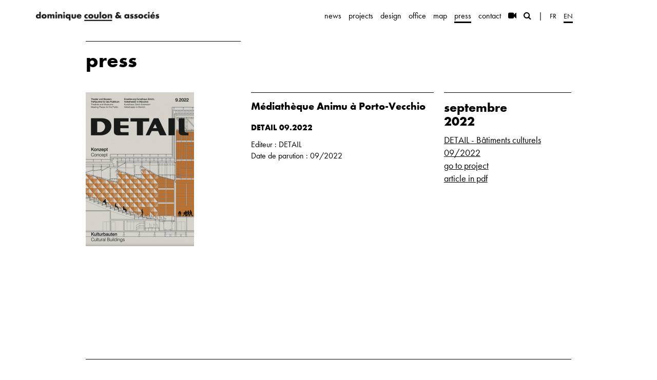

--- FILE ---
content_type: text/html; charset=UTF-8
request_url: https://coulon-architecte.fr/en/presse/301/detail-batiments-culturels-092022-mediatheque-animu-a-porto-vecchio
body_size: 2862
content:
<!DOCTYPE html>
<html lang="en">
<head>
	<meta charset="utf-8">
	<meta http-equiv="X-UA-Compatible" content="IE=edge">
	<meta name="viewport" content="width=device-width, initial-scale=1">
	<meta name="csrf-token" content="5ilxTc8DjNQUh3F4HBks2TuCE8XRsLHmYfqAIILQ" />

	
	<title>    M&eacute;diath&egrave;que Animu &agrave; Porto-Vecchio -
 Dominique Coulon & associés - architectes</title>

	<base href="https://coulon-architecte.fr">

	<link href="/build/css/main-2e9db3c4c2.css" rel="stylesheet">
	<link rel="stylesheet" href="https://cdnjs.cloudflare.com/ajax/libs/font-awesome/4.7.0/css/font-awesome.min.css">

	<link rel="apple-touch-icon" sizes="180x180" href="/css/img/favicon/apple-touch-icon.png">
	<link rel="icon" type="image/png" sizes="32x32" href="/css/img/favicon/favicon-32x32.png">
	<link rel="icon" type="image/png" sizes="16x16" href="/css/img/favicon/favicon-16x16.png">
	<link rel="mask-icon" href="/css/img/favicon/safari-pinned-tab.svg" color="#000000">
	<link rel="manifest" href="/site.webmanifest">
	<meta name="msapplication-TileColor" content="#da532c">
	<meta name="theme-color" content="#ffffff">

	<!-- HTML5 shim and Respond.js for IE8 support of HTML5 elements and media queries -->
	<!-- WARNING: Respond.js doesn't work if you view the page via file:// -->
	<!--[if lt IE 9]>
		<script src="https://oss.maxcdn.com/html5shiv/3.7.2/html5shiv.min.js"></script>
		<script src="https://oss.maxcdn.com/respond/1.4.2/respond.min.js"></script>
	<![endif]-->
</head>
<body class=" page presse ">

	<script>
		(function(i,s,o,g,r,a,m){i['GoogleAnalyticsObject']=r;i[r]=i[r]||function(){
					(i[r].q=i[r].q||[]).push(arguments)},i[r].l=1*new Date();a=s.createElement(o),
				m=s.getElementsByTagName(o)[0];a.async=1;a.src=g;m.parentNode.insertBefore(a,m)
		})(window,document,'script','//www.google-analytics.com/analytics.js','ga');

		ga('create', 'UA-1282845-39', 'auto');
		ga('send', 'pageview');

	</script>

	<nav class="navbar navbar-default navbar-fixed-top">
    <div class="container">
        <div class="row">
            <div class="col-md-11">
                <div class="navbar-header">
                    <button type="button" class="navbar-toggle collapsed" data-toggle="collapse" data-target="#navbar">
                        <i class="fa fa-bars"></i>
                    </button>
                    <a class="navbar-brand" href="https://coulon-architecte.fr/en" id="brand">
                        <img src="/css/img/logo-navbar@2x.png" alt="Dominique Coulon & associés">
                    </a>
                </div>

                <div class="collapse navbar-collapse navbar-right" id="navbar">
                    <ul class="nav navbar-nav">
                                                    <li class="">
                                <a href="https://coulon-architecte.fr/en/actualites">news</a>
                            </li>
                                                    <li class="">
                                <a href="https://coulon-architecte.fr/en/projets">projects</a>
                            </li>
                                                    <li class="">
                                <a href="https://coulon-architecte.fr/en/design">design</a>
                            </li>
                                                    <li class="">
                                <a href="https://coulon-architecte.fr/en/agence">office</a>
                            </li>
                                                    <li class="">
                                <a href="https://coulon-architecte.fr/en/carte">map</a>
                            </li>
                                                    <li class="active">
                                <a href="https://coulon-architecte.fr/en/presse">press</a>
                            </li>
                                                    <li class="">
                                <a href="https://coulon-architecte.fr/en/contact">contact</a>
                            </li>
                        
                        <li class="outil ">
                            <a href="https://coulon-architecte.fr/en/videos"><i class="fa fa-video-camera"></i></a>
                        </li>

                        <li class="outil ">
                            <a href="https://coulon-architecte.fr/en/recherche"><i class="fa fa-search"></i></a>
                        </li>

                        <li class="sep hidden-xs"><a>|</a></li>

                        <li class="lang "><a href="https://coulon-architecte.fr/fr/presse/301/detail-batiments-culturels-092022-mediatheque-animu-a-porto-vecchio">fr</a></li>
                        <li class="lang active"><a href="https://coulon-architecte.fr/en/presse/301/detail-batiments-culturels-092022-mediatheque-animu-a-porto-vecchio">en</a></li>

                    </ul>
                </div>
            </div>
        </div>
    </div>
</nav>
	
	<div id="contenu">
		
	<div class="container">

        <div class="row">
            <div class="col-md-10 col-md-offset-1">

                <div class="page-entete">
                    <div class="row">
                        <div class="col-sm-4">
                            <div class="page-entete--col">
                                <h1>
                                    press
                                </h1>
                            </div>
                        </div>
                    </div>
                </div>

                <div class="row">

                    <div class="col-sm-4">
                                                    <img src="https://coulon-architecte.fr/thumbnails/ArticlePresse/301/300-300/63b833728e106.jpg" class="img-responsive">
                                            </div>

                    <div class="col-sm-8">
                        <div class="page-entete">
                            <div class="row">
                                <div class="col-sm-7">
                                    <div class="page-entete--col fiche">
                                                                                    <h2><strong>M&eacute;diath&egrave;que Animu &agrave; Porto-Vecchio</strong></h2>
                                        
                                        <p><strong>DETAIL 09.2022</strong>  </p>
<p>Editeur : DETAIL<br />
Date de parution : 09/2022    </p>

                                    </div>
                                </div>
                                <div class="col-sm-5">
                                    <div class="page-entete--col side">

                                                                                    <h1 class="date">septembre 2022</h1>
                                        
                                        <p class="lien">
                                                                                            <a href="https://issuu.com/detail-magazine/docs/bk-det-2022-9_kulturbauten_issn2627-2598?utm_source=KOOP&amp;utm_medium=BK&amp;utm_campaign=INFOPRF" target="_blank">
                                                    DETAIL - B&acirc;timents culturels 09/2022
                                                </a>
                                                                                    </p>

                                                                                    <p class="projet">
                                                <a href="https://coulon-architecte.fr/en/projet/805/porto-vecchio">go to project</a>
                                            </p>
                                        
                                                                                    <p class="pdf">
                                                <a href="https://coulon-architecte.fr/en/presse/dl/301/63b833806d572.pdf">article in pdf</a>
                                            </p>
                                                                            </div>
                                </div>
                            </div>
                        </div>
                    </div>
                </div>

            </div>
        </div>

	</div>

	</div>

			<style>
    .icon-link {
        display: inline-block;
        text-decoration: none!important;
        border-bottom: 1px solid transparent;
    }
    .icon-link:hover {
        border-bottom-color: black;
    }
</style>
<footer>
    <div class="container">
        <div class="row">

            <div class="col-md-10 col-md-offset-1">

                <div class="footer">

                    <div class="row">

                        <div class="col-sm-3 hidden-xs">
                            <img src="/css/img/logo-footer@2x.png" width="100" alt="Dominique Coulon & associés">
                        </div>

                        <div class="col-sm-5">
                            <div class="address">
                                13 rue de la Tour des Pêcheurs
                                <br/>67000 Strasbourg - France
                                <br/>+33 (0)3 88 32 17 61
                            </div>

                            <p><a href="&#x6d;&#x61;&#105;&#x6c;&#116;o&#x3a;agen&#x63;&#101;&#64;&#99;ou&#108;on&#45;&#97;&#114;&#x63;hit&#101;&#99;t&#101;&#46;&#x66;r">agen&#x63;&#101;&#64;&#99;ou&#108;on&#45;&#97;&#114;&#x63;hit&#101;&#99;t&#101;&#46;&#x66;r</a></p>

                            <div class="social">
                                <a href="https://www.facebook.com/Dominique-Coulon-et-associ%C3%A9s-305594099558544/" class="icon-link" target="_blank" aria-label="Page facebook">
                                    <img src="https://coulon-architecte.fr/css/img/icons/facebook.svg" width="25" height="25" alt="" role="presentation">
                                </a>
                                <a href="https://twitter.com/coulon_associes" class="icon-link" target="_blank" aria-label="Page twitter">
                                    <img src="https://coulon-architecte.fr/css/img/icons/twitter.svg" width="25" height="25" alt="" role="presentation">
                                </a>
                                <a href="https://www.instagram.com/coulon_associes/" class="icon-link" target="_blank" aria-label="Page instagram">
                                    <img src="https://coulon-architecte.fr/css/img/icons/instagram.svg" width="25" height="25" alt="" role="presentation">
                                </a>
                            </div>
                        </div>

                        <div class="col-sm-4 mentions">
                            <form method="post" action="https://coulon-architecte.fr/newsletter" data-remote data-error_function="newsletterAddErreur" data-success_function="newsletterAddSuccess" data-secure>
                                <div class="input-group input-group-sm">
                                    <input type="text" class="hidden form-control" placeholder="name" name="name" id="newsletter_name">
                                    <input type="text" class="form-control" placeholder="e-mail (newsletter)" name="email" id="newsletter_email">
                                    <span class="input-group-btn">
                                        <button class="btn btn-primary" type="submit" data-loading-text="register...">
                                            register
                                        </button>
                                    </span>
                                </div>
                            </form>

                            
                        </div>
                    </div>

                </div>

            </div>
        </div>
    </div>
</footer>	
	<div id="responsiveMobileTest" class="visible-xs"></div>

			<script src="/build/js/coulon-e39faec1bc.js"></script>
		<script src="/js/secured-form.js"></script>

        <script>
            function newsletterAddSuccess(data) {
                $("#newsletter_email").val("");
                alert("Newsletter subscription success!");
            }

            function newsletterAddErreur(data) {
                alert("Please provide a valid email address.");
            }

        </script>

	

</body>
</html>


--- FILE ---
content_type: image/svg+xml
request_url: https://coulon-architecte.fr/css/img/icons/facebook.svg
body_size: 183
content:
<svg xmlns="http://www.w3.org/2000/svg" viewBox="0 0 24 24" width="50" height="50" style="fill: rgb(0, 0, 0);">
    <path d="M17,3H7C4.791,3,3,4.791,3,7v10c0,2.209,1.791,4,4,4h5.621v-6.961h-2.343v-2.725h2.343V9.309 c0-2.324,1.421-3.591,3.495-3.591c0.699-0.002,1.397,0.034,2.092,0.105v2.43h-1.428c-1.13,0-1.35,0.534-1.35,1.322v1.735h2.7 l-0.351,2.725h-2.365V21H17c2.209,0,4-1.791,4-4V7C21,4.791,19.209,3,17,3z"/>
</svg>

--- FILE ---
content_type: text/plain
request_url: https://www.google-analytics.com/j/collect?v=1&_v=j102&a=422615557&t=pageview&_s=1&dl=https%3A%2F%2Fcoulon-architecte.fr%2Fen%2Fpresse%2F301%2Fdetail-batiments-culturels-092022-mediatheque-animu-a-porto-vecchio&ul=en-us%40posix&dt=M%C3%A9diath%C3%A8que%20Animu%20%C3%A0%20Porto-Vecchio%20-%20Dominique%20Coulon%20%26%20associ%C3%A9s%20-%20architectes&sr=1280x720&vp=1280x720&_u=IEBAAEABAAAAACAAI~&jid=682062161&gjid=1327098876&cid=44716837.1769801928&tid=UA-1282845-39&_gid=435521187.1769801928&_r=1&_slc=1&z=66502773
body_size: -452
content:
2,cG-TBKY10DZEF